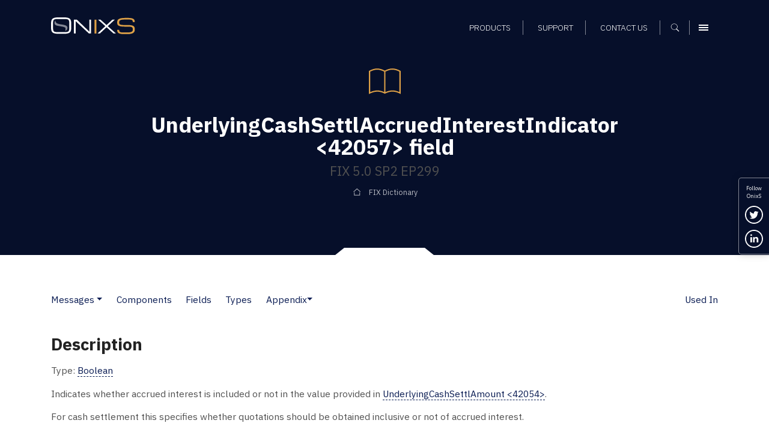

--- FILE ---
content_type: application/javascript
request_url: https://www.onixs.biz/hubfs/hub_generated/module_assets/1/25809875201/1741524379329/module_Offcanvas_Navigation.min.js
body_size: -564
content:
var module_24684928689=function(){var e={};i18n_getmessage=function(){return hs_i18n_getMessage(e,hsVars.language,arguments)},i18n_getlanguage=function(){return hsVars.language},$(document).ready((function(){$(".menu-offcanvas-container .hs-menu-depth-1.hs-item-has-children > a").click((function(e){e.preventDefault(),$(".menu-offcanvas-container").find(".hs-menu-depth-1.active").not(this.closest(".hs-item-has-children")).removeClass("active"),$(this).closest(".hs-item-has-children").toggleClass("active")})),$(".menu-offcanvas-container .hs-menu-depth-2.hs-item-has-children > a").click((function(e){e.preventDefault(),$(this).closest(".hs-item-has-children").toggleClass("active")}))}))}();

--- FILE ---
content_type: image/svg+xml
request_url: https://cdn2.hubspot.net/hubfs/2054176/SIC_website_2020/images/interface/img-notch-bottom-inset-white.svg
body_size: -300
content:
<?xml version="1.0" encoding="UTF-8"?>
<svg width="164px" height="12px" viewBox="0 0 164 12" version="1.1" xmlns="http://www.w3.org/2000/svg" xmlns:xlink="http://www.w3.org/1999/xlink">
    <!-- Generator: Sketch 63.1 (92452) - https://sketch.com -->
    <title>img-notch-bottom-inset-white</title>
    <desc>Created with Sketch.</desc>
    <g id="img-notch-bottom-inset-white" stroke="none" stroke-width="1" fill="none" fill-rule="evenodd">
        <polygon id="Path-2" fill="#FFFFFF" points="0 12 15 0 149 0 164 12"></polygon>
    </g>
</svg>

--- FILE ---
content_type: image/svg+xml
request_url: https://cdn2.hubspot.net/hubfs/2054176/SIC_website_2020/images/interface/img-icon-linkedin-white.svg
body_size: 908
content:
<?xml version="1.0" encoding="UTF-8"?>
<svg width="40px" height="40px" viewBox="0 0 40 40" version="1.1" xmlns="http://www.w3.org/2000/svg" xmlns:xlink="http://www.w3.org/1999/xlink">
    <!-- Generator: Sketch 64 (93537) - https://sketch.com -->
    <title>img-icon-linkedin-white</title>
    <desc>Created with Sketch.</desc>
    <g id="img-icon-linkedin-white" stroke="none" stroke-width="1" fill="none" fill-rule="evenodd">
        <g id="auricular-phone-symbol-in-a-circle_icon-icons.com_56570-copy-3" fill="#FFFFFF" fill-rule="nonzero">
            <path d="M20,0 C31.0449219,0 40,8.95507812 40,20 C40,31.0449219 31.0449219,40 20,40 C8.95507812,40 0,31.0449219 0,20 C0,8.95507812 8.95507812,0 20,0 Z M20,2.5 C10.3515625,2.5 2.5,10.3515625 2.5,20 C2.5,29.6484375 10.3515625,37.5 20,37.5 C29.6484375,37.5 37.5,29.6484375 37.5,20 C37.5,10.3515625 29.6484375,2.5 20,2.5 Z M25.7280449,15.9161138 C27.736395,16.1612679 29.0191477,17.4515527 29.459689,19.5611684 C29.5568673,20.0256709 29.6022171,20.4966249 29.6022171,20.9675788 C29.6086957,23.2126744 29.6022171,25.45777 29.6086957,27.709317 C29.6086957,27.9286654 29.5568673,28.0060825 29.3236395,27.999631 C28.3065073,27.9867282 27.2958537,27.9867282 26.2787216,27.999631 C26.0260582,28.0060825 25.9742298,27.922214 25.9742298,27.6899627 C25.9807083,25.625507 25.9807083,23.5610513 25.9742298,21.4965956 C25.9742298,21.0966073 25.941837,20.7095219 25.8057875,20.3224364 C25.5984739,19.7353568 25.1968039,19.3611742 24.6202131,19.1418258 C23.0653614,18.5547462 21.5234667,19.5482655 21.5040311,21.1998301 C21.4781169,23.2771886 21.4975525,25.3480958 21.4975525,27.4254543 C21.4975525,27.9931796 21.4975525,27.9931796 20.9080046,27.9931796 C20.0010078,27.9931796 19.0940109,27.9867282 18.1870141,27.999631 C17.9537864,27.999631 17.8695652,27.9544711 17.8695652,27.7028655 C17.8825223,23.9932967 17.8760438,20.2837279 17.8760438,16.5806105 C17.8760438,16.3870678 17.9213936,16.3225535 18.1287072,16.3225535 C19.165275,16.3354564 20.2018428,16.3290049 21.2384106,16.3225535 C21.4392456,16.3225535 21.5040311,16.3806163 21.491074,16.5806105 C21.4716384,16.9547931 21.4845955,17.3418785 21.4845955,17.7225125 C21.5752951,17.7418668 21.6012093,17.6773526 21.6400806,17.6257412 C22.6312986,16.1741708 24.0501008,15.7096682 25.7280449,15.9161138 Z M15.2124825,16.2612987 C15.4396914,16.2612987 15.5217391,16.3134404 15.5217391,16.5676311 C15.5154278,20.282726 15.5154278,23.997821 15.5217391,27.712916 C15.5217391,27.9475536 15.4460028,27.9996953 15.2314165,27.9996953 C14.2531557,27.9866599 13.2748948,27.9866599 12.2966339,27.9996953 C12.0504909,28.006213 12.0063114,27.9084473 12.0063114,27.6803275 C12.0126227,25.8358154 12.0063114,23.9847856 12.0063114,22.1402735 C12.0063114,20.3022792 12.0126227,18.4708025 12,16.6328082 C12,16.3199581 12.0946704,16.254781 12.3723703,16.2612987 C13.3190743,16.2808518 14.2657784,16.2743341 15.2124825,16.2612987 Z M14.0007332,10.000041 C15.1410581,10.012485 15.9331401,10.7591263 15.9126552,11.8044242 C15.8921703,12.8061679 15.0591186,13.5279212 13.925622,13.5216992 C12.7921254,13.5216992 11.9932151,12.7688359 12.0000434,11.723538 C12.0137,10.6969062 12.8262669,9.99381896 14.0007332,10.000041 Z" id="Shape"></path>
        </g>
    </g>
</svg>